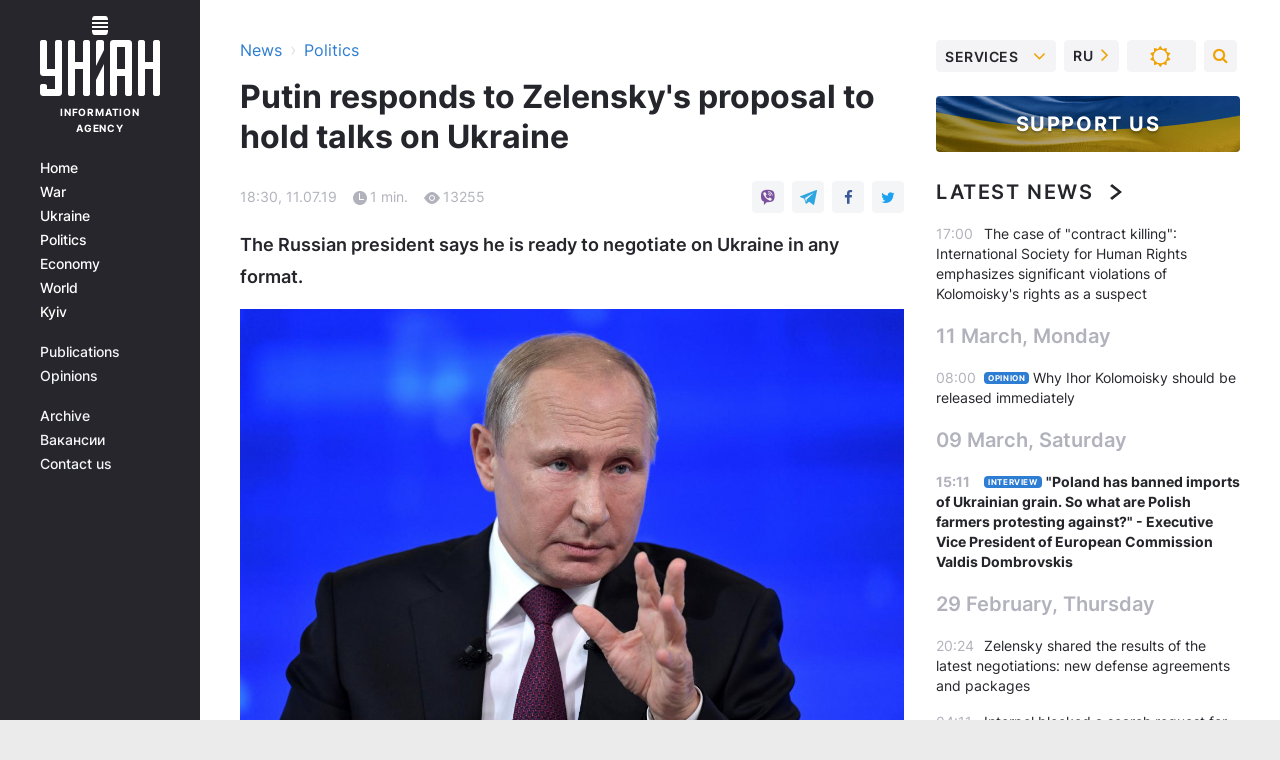

--- FILE ---
content_type: text/html; charset=utf-8
request_url: https://www.google.com/recaptcha/api2/aframe
body_size: 250
content:
<!DOCTYPE HTML><html><head><meta http-equiv="content-type" content="text/html; charset=UTF-8"></head><body><script nonce="QmHq20IATznCJvUn9-kmXQ">/** Anti-fraud and anti-abuse applications only. See google.com/recaptcha */ try{var clients={'sodar':'https://pagead2.googlesyndication.com/pagead/sodar?'};window.addEventListener("message",function(a){try{if(a.source===window.parent){var b=JSON.parse(a.data);var c=clients[b['id']];if(c){var d=document.createElement('img');d.src=c+b['params']+'&rc='+(localStorage.getItem("rc::a")?sessionStorage.getItem("rc::b"):"");window.document.body.appendChild(d);sessionStorage.setItem("rc::e",parseInt(sessionStorage.getItem("rc::e")||0)+1);localStorage.setItem("rc::h",'1769449579592');}}}catch(b){}});window.parent.postMessage("_grecaptcha_ready", "*");}catch(b){}</script></body></html>

--- FILE ---
content_type: application/javascript; charset=utf-8
request_url: https://fundingchoicesmessages.google.com/f/AGSKWxVBADje9gf22G9TgdZnBgZ6JOG5Fxq-pgs9HeeVwCoC3CED8xpGtE2BE5AGkocu3lVemTEDNem_25khgUOMInBVWfOLWL9q5GXg__iFipgbyVd-QOlpfBCIQ_lCVxByrEyGG2iGukXS3mJeItE2vbj2xnubaGKngHEFHFABZsehMjzQnjngkL34jA==/_/ads125._468x80./768x90./ad/google_/adbriteincright.
body_size: -1288
content:
window['cd8bb1da-ea68-4c77-b4e3-95388059055f'] = true;